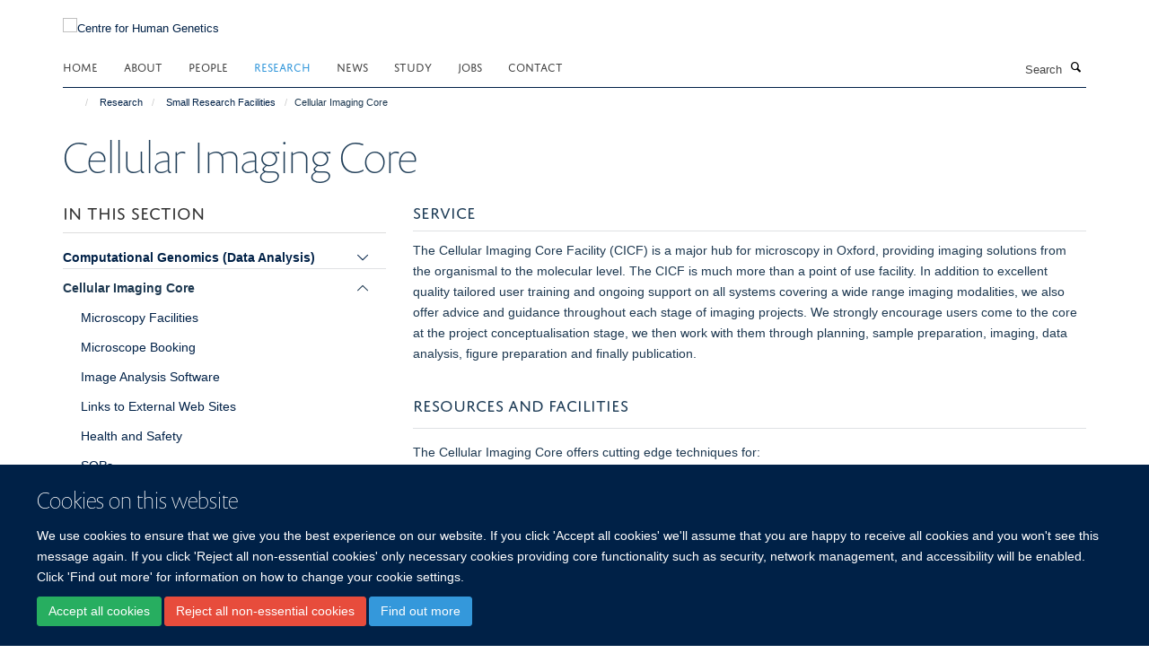

--- FILE ---
content_type: text/html;charset=utf-8
request_url: https://www.chg.ox.ac.uk/research/scientific-cores/cellular-imaging-core
body_size: 9678
content:
<!doctype html>
<html xmlns="http://www.w3.org/1999/xhtml" lang="en" xml:lang="en">

    <head><base href="https://www.chg.ox.ac.uk/research/scientific-cores/cellular-imaging-core/" />
        <meta charset="utf-8" />
        <meta name="viewport" content="width=device-width, initial-scale=1.0" />
        <meta name="apple-mobile-web-app-capable" content="yes" />
        <meta name="apple-mobile-web-app-title" content="Haiku" />
        
        <meta http-equiv="Content-Type" content="text/html; charset=utf-8" /><meta name="og:title" content="Cellular Imaging Core" /><meta name="og:url" content="https://www.chg.ox.ac.uk/research/scientific-cores/cellular-imaging-core" /><meta name="twitter:card" content="summary_large_image" /><meta name="twitter:title" content="Cellular Imaging Core" /><meta name="generator" content="Plone - http://plone.org" /><meta itemprop="url" content="https://www.chg.ox.ac.uk/research/scientific-cores/cellular-imaging-core" /><title>Cellular Imaging Core — Centre for Human Genetics</title>
        
        
        
        
        
    <link rel="stylesheet" type="text/css" media="screen" href="https://www.chg.ox.ac.uk/portal_css/Turnkey%20Theme/resourcecollective.cookielawcookielaw-cachekey-de894c9abba760f4d291534830e3a9d4.css" /><link rel="stylesheet" type="text/css" href="https://www.chg.ox.ac.uk/portal_css/Turnkey%20Theme/themebootstrapcssselect2-cachekey-0ccafa417c2d29aab6d0a3905f6c23a0.css" /><link rel="stylesheet" type="text/css" href="https://www.chg.ox.ac.uk/portal_css/Turnkey%20Theme/themebootstrapcssmagnific.popup-cachekey-db2d9aa60d8b135e3e4ea0f7c798da15.css" /><link rel="stylesheet" type="text/css" media="screen" href="https://www.chg.ox.ac.uk/portal_css/Turnkey%20Theme/resourcecollective.covercsscover-cachekey-f27a00268d5e94f1fba375e67db3d148.css" /><link rel="stylesheet" type="text/css" media="screen" href="https://www.chg.ox.ac.uk/portal_css/Turnkey%20Theme/resourcehaiku.coveroverlays-cachekey-ba5da5d43e6b503bb2f82543cb10823c.css" /><link rel="stylesheet" type="text/css" href="https://www.chg.ox.ac.uk/portal_css/Turnkey%20Theme/resourcehaiku.coverhaiku.chooser-cachekey-0f0c4754a89f62f461ccadd5850be8ff.css" /><link rel="stylesheet" type="text/css" href="https://www.chg.ox.ac.uk/portal_css/Turnkey%20Theme/resourcehaiku.widgets.imagehaiku.image.widget-cachekey-c65b7acfece1e1e09eabad567e9487ea.css" /><link rel="canonical" href="https://www.chg.ox.ac.uk/research/scientific-cores/cellular-imaging-core" /><link rel="search" href="https://www.chg.ox.ac.uk/@@search" title="Search this site" /><link rel="shortcut icon" type="image/x-icon" href="https://www.chg.ox.ac.uk/images/site-logos/chg_favicon_16x16?v=900a9948-fd7f-11f0-a73a-051ec24d17be" /><link rel="apple-touch-icon" href="https://www.chg.ox.ac.uk/images/site-logos/chg_favicon_apple.png?v=900a9949-fd7f-11f0-a73a-051ec24d17be" /><script type="text/javascript" src="https://www.chg.ox.ac.uk/portal_javascripts/Turnkey%20Theme/resourcecollective.cookielawcookielaw_disabler-cachekey-09906047c9c9ca53c81f58ff51470dc0.js"></script><script type="text/javascript" src="https://www.chg.ox.ac.uk/portal_javascripts/Turnkey%20Theme/themebootstrapjsvendorrespond-cachekey-02fae33bc741d4314040cb780938efea.js"></script><script type="text/javascript" src="https://www.chg.ox.ac.uk/portal_javascripts/Turnkey%20Theme/resourceplone.app.jquery-cachekey-542a4f087fba291ae092eb55bf51415a.js"></script><script type="text/javascript" src="https://www.chg.ox.ac.uk/portal_javascripts/Turnkey%20Theme/++theme++bootstrap/js/vendor/bootstrap.js"></script><script type="text/javascript" src="https://www.chg.ox.ac.uk/portal_javascripts/Turnkey%20Theme/themebootstrapjspluginsvendorjquery.trunk8-cachekey-9ddaaa317d9a15df6e15d19990d2aa73.js"></script><script type="text/javascript" src="https://www.chg.ox.ac.uk/portal_javascripts/Turnkey%20Theme/plone_javascript_variables-cachekey-7d9f22295ad4e086f67c0918e1037598.js"></script><script type="text/javascript" src="https://www.chg.ox.ac.uk/portal_javascripts/Turnkey%20Theme/resourceplone.app.jquerytools-cachekey-6c4537318b4e7731dc6a0b546529cc48.js"></script><script type="text/javascript" src="https://www.chg.ox.ac.uk/portal_javascripts/Turnkey%20Theme/mark_special_links-cachekey-e56ab3c4bf0ab3a5dccc94fe79e608b8.js"></script><script type="text/javascript" src="https://www.chg.ox.ac.uk/portal_javascripts/Turnkey%20Theme/resourceplone.app.discussion.javascriptscomments-cachekey-d1b3643228b961c3bf274c1400f0be6e.js"></script><script type="text/javascript" src="https://www.chg.ox.ac.uk/portal_javascripts/Turnkey%20Theme/resourcecollective.coverjsmain-cachekey-a4726568746ec7e3f363a844f4c266c1.js"></script><script type="text/javascript" src="https://www.chg.ox.ac.uk/portal_javascripts/Turnkey%20Theme/themebootstrapjspluginsvendorselect2-cachekey-f1e98df23dd0bdb5e158b0629c7a1091.js"></script><script type="text/javascript" src="https://www.chg.ox.ac.uk/portal_javascripts/Turnkey%20Theme/++theme++bootstrap/js/plugins/vendor/jquery.html5-placeholder-shim.js"></script><script type="text/javascript" src="https://www.chg.ox.ac.uk/portal_javascripts/Turnkey%20Theme/++theme++bootstrap/js/vendor/hammer.js"></script><script type="text/javascript" src="https://www.chg.ox.ac.uk/portal_javascripts/Turnkey%20Theme/themebootstrapjspluginshaikujquery.navigation-portlets-cachekey-63dfa9e2180500d5d769cb620da5f0c9.js"></script><script type="text/javascript" src="https://www.chg.ox.ac.uk/portal_javascripts/Turnkey%20Theme/themebootstrapjspluginsvendormasonry-cachekey-3486fed3525524bd7334f1d7c053b792.js"></script><script type="text/javascript" src="https://www.chg.ox.ac.uk/portal_javascripts/Turnkey%20Theme/themebootstrapjspluginsvendorimagesloaded-cachekey-c063ba953f6378bafcaed2057f92fafc.js"></script><script type="text/javascript" src="https://www.chg.ox.ac.uk/portal_javascripts/Turnkey%20Theme/++theme++bootstrap/js/plugins/vendor/jquery.lazysizes.js"></script><script type="text/javascript" src="https://www.chg.ox.ac.uk/portal_javascripts/Turnkey%20Theme/++theme++bootstrap/js/plugins/vendor/jquery.magnific.popup.js"></script><script type="text/javascript" src="https://www.chg.ox.ac.uk/portal_javascripts/Turnkey%20Theme/themebootstrapjspluginsvendorjquery.toc-cachekey-28aed21b5b3ad702eef2dbca25fccbe4.js"></script><script type="text/javascript" src="https://www.chg.ox.ac.uk/portal_javascripts/Turnkey%20Theme/++theme++bootstrap/js/turnkey-various.js"></script><script type="text/javascript" src="https://www.chg.ox.ac.uk/portal_javascripts/Turnkey%20Theme/resourcehaiku.widgets.imagehaiku.image.widget-cachekey-32e4822858677b1871b4120843ad891f.js"></script><script type="text/javascript" src="https://www.chg.ox.ac.uk/portal_javascripts/Turnkey%20Theme/resourcecollective.cookielawcookielaw_banner-cachekey-907d4549274c4af852780863aa7cb92f.js"></script><script type="application/ld+json">
    {
      "@context" : "https://schema.org",
      "@type" : "WebSite",
      "name" : "Centre for Human Genetics",
      "url" : "https://www.chg.ox.ac.uk"
    }
  </script><script type="text/javascript">
        jQuery(function($){
            if (typeof($.datepicker) != "undefined"){
              $.datepicker.setDefaults(
                jQuery.extend($.datepicker.regional[''],
                {dateFormat: 'mm/dd/yy'}));
            }
        });
        </script><script>
  window.dataLayer = window.dataLayer || [];
  function gtag(){dataLayer.push(arguments);}
  gtag('js', new Date());

  gtag('config', 'G-KREB3CJ3CN');
  gtag('config', 'G-83GM3D4EW8');
</script><script async="" src="https://www.googletagmanager.com/gtag/js?id=G-LL7Q0VCHEY"></script><script>
window.dataLayer = window.dataLayer || [];
function gtag(){dataLayer.push(arguments);}
gtag('js', new Date());
gtag('config', 'G-LL7Q0VCHEY');
</script>
    <link href="https://www.chg.ox.ac.uk/++theme++sublime-oxy-blue/screen.css" rel="stylesheet" />
  
    <link href="https://www.chg.ox.ac.uk/++theme++sublime-oxy-blue/style.css" rel="stylesheet" />
  <style type="text/css" class="extra-css" id="global-extra-css">@import url("https://tools.ndm.ox.ac.uk/haiku_css/general.css");
/* Force logo to Spires size of 110px */
#primary-logo img, .logo-secondary, .logo-footer {
    max-height: 128px!important;
    max-width: 100%;
}</style></head>

    <body class="template-view portaltype-turnkeypage site-Plone section-research subsection-scientific-cores subsection-scientific-cores-cellular-imaging-core userrole-anonymous no-toolbar mount-005" dir="ltr"><div id="cookienotification">

    <div class="container">
    
        <div class="row">
        
            <div class="col-md-12">
                <h2>
                    Cookies on this website
                </h2>
                
            </div>
        
            <div class="col-md-12">
                <p>
                    We use cookies to ensure that we give you the best experience on our website. If you click 'Accept all cookies' we'll assume that you are happy to receive all cookies and you won't see this message again. If you click 'Reject all non-essential cookies' only necessary cookies providing core functionality such as security, network management, and accessibility will be enabled. Click 'Find out more' for information on how to change your cookie settings.
                </p>
                
            </div>
    
            <div class="col-md-12">
                <a class="btn btn-success cookie-continue" href="https://www.chg.ox.ac.uk/@@enable-cookies?&amp;came_from=https://www.chg.ox.ac.uk/research/scientific-cores/cellular-imaging-core">Accept all cookies</a>
                <a class="btn btn-danger cookie-disable" href="https://www.chg.ox.ac.uk/@@disable-cookies?came_from=https://www.chg.ox.ac.uk/research/scientific-cores/cellular-imaging-core">Reject all non-essential cookies</a>
                <a class="btn btn-info cookie-more" href="https://www.well.ox.ac.uk/cookies">Find out more</a>
            </div> 
            
        </div>
    
    </div>
     
</div><div id="site-wrapper" class="container-fluid">

            <div class="modal fade" id="modal" tabindex="-1" role="dialog" aria-hidden="true"></div>

            

            

            <div id="site-header" class="container">

                <div id="site-status"></div>

                

                <header class="row">
                    <div class="col-xs-10 col-sm-6">
                        <a id="primary-logo" title="Centre for Human Genetics" href="https://www.chg.ox.ac.uk"><img src="https://www.chg.ox.ac.uk/images/site-logos/chg-logo" alt="Centre for Human Genetics" /></a>
                    </div>
                    <div class="col-sm-6 hidden-xs">
                        <div class="heading-spaced">
                            <div id="site__secondary-logo">
                                
        <a href="http://www.ndm.ox.ac.uk/" title="" target="_blank" rel="noopener"><img src="https://www.chg.ox.ac.uk/images/site-logos/ndm-logo" alt="" class="img-responsive logo-secondary" /></a>
    
                            </div>
                            <div id="site-actions">

        <ul class="list-unstyled list-inline text-right">
    
            
    
            
                
                    <li id="siteaction-login">
                        <a href="https://www.chg.ox.ac.uk/Shibboleth.sso/Login?target=https://www.chg.ox.ac.uk/shibboleth_loggedin?came_from=https://www.chg.ox.ac.uk/research/scientific-cores/cellular-imaging-core" title="" accesskey="">Log in</a>
                    </li>
                
            
    
        </ul>
    </div>
                        </div>
                    </div>
                    <div class="col-xs-2 visible-xs">
                        <a href="#mmenu" role="button" class="btn btn-default" aria-label="Toggle menu">
                            <i class="glyphicon glyphicon-menu"></i>
                        </a>
                    </div>
                </header>

                <nav role="navigation">
                    <div class="row">
                        <div class="col-sm-10">
                            <div id="site-bar" class="collapse navbar-collapse">

	    <ul class="nav navbar-nav">

            

	            <li class="dropdown" id="portaltab-index_html">
	                <a href="https://www.chg.ox.ac.uk" title="" data-toggle="">Home</a>
                    
	            </li>

            
            

	            <li class="dropdown" id="portaltab-about-us">
	                <a href="https://www.chg.ox.ac.uk/about-us" title="" data-toggle="" data-hover="dropdown">About</a>
                    <ul class="dropdown-menu" role="menu">
                        
                            <li>
                                <a href="https://www.chg.ox.ac.uk/about-us/centre-management" title="">What we do</a>
                            </li>
                        
                        
                            <li>
                                <a href="https://www.chg.ox.ac.uk/about-us/history" title="">History</a>
                            </li>
                        
                        
                            <li>
                                <a href="https://www.chg.ox.ac.uk/about-us/affiliations" title="">Affiliations</a>
                            </li>
                        
                        
                            <li>
                                <a href="https://www.chg.ox.ac.uk/about-us/for-the-public" title="">Public Engagement and Outreach</a>
                            </li>
                        
                    </ul>
	            </li>

            
            

	            <li class="dropdown" id="portaltab-people">
	                <a href="https://www.chg.ox.ac.uk/people" title="" data-toggle="">People</a>
                    
	            </li>

            
            

	            <li class="dropdown active" id="portaltab-research">
	                <a href="https://www.chg.ox.ac.uk/research" title="" data-toggle="" data-hover="dropdown">Research</a>
                    <ul class="dropdown-menu" role="menu">
                        
                            <li>
                                <a href="https://www.chg.ox.ac.uk/research/research-areas" title="">Research Themes</a>
                            </li>
                        
                        
                            <li>
                                <a href="https://www.chg.ox.ac.uk/research/research-groups" title="">Research Groups</a>
                            </li>
                        
                        
                            <li>
                                <a href="https://www.chg.ox.ac.uk/research/scientific-cores" title="">Small Research Facilities</a>
                            </li>
                        
                        
                            <li>
                                <a href="/publications" title="">Publications</a>
                            </li>
                        
                        
                            <li>
                                <a href="/seminars" title="">Seminars</a>
                            </li>
                        
                    </ul>
	            </li>

            
            

	            <li class="dropdown" id="portaltab-news">
	                <a href="https://www.chg.ox.ac.uk/news" title="" data-toggle="">News</a>
                    
	            </li>

            
            

	            <li class="dropdown" id="portaltab-study">
	                <a href="https://www.chg.ox.ac.uk/study" title="" data-toggle="" data-hover="dropdown">Study</a>
                    <ul class="dropdown-menu" role="menu">
                        
                            <li>
                                <a href="https://www.chg.ox.ac.uk/study/gms" title="">GMS DPhil Programme</a>
                            </li>
                        
                        
                            <li>
                                <a href="https://www.chg.ox.ac.uk/study/msc-genomic-medicine" title="">MSc Genomic Medicine</a>
                            </li>
                        
                    </ul>
	            </li>

            
            

	            <li class="dropdown" id="portaltab-jobs">
	                <a href="https://www.chg.ox.ac.uk/jobs" title="" data-toggle="">Jobs</a>
                    
	            </li>

            
            

	            <li class="dropdown" id="portaltab-contact">
	                <a href="https://www.chg.ox.ac.uk/contact" title="" data-toggle="">Contact</a>
                    
	            </li>

            

            

	    </ul>

    </div>
                        </div>
                        <div class="col-sm-2">
                            <form action="https://www.chg.ox.ac.uk/@@search" id="site-search" class="form-inline" role="form">
                                <div class="input-group">
                                    <label class="sr-only" for="SearchableText">Search</label>
                                    <input type="text" class="form-control" name="SearchableText" id="SearchableText" placeholder="Search" />
                                    <span class="input-group-btn">
                                        <button class="btn" type="submit" aria-label="Search"><i class="glyphicon-search"></i></button>
                                    </span>
                                </div>
                            </form>
                        </div>
                    </div>
                </nav>

                <div class="container">
                    <div class="row">
                        <div class="col-md-12">
                            <ol class="breadcrumb" id="site-breadcrumbs"><li><a title="Home" href="https://www.chg.ox.ac.uk"><span class="glyphicon glyphicon-home"></span></a></li><li><a href="https://www.chg.ox.ac.uk/research">Research</a></li><li><a href="https://www.chg.ox.ac.uk/research/scientific-cores">Small Research Facilities</a></li><li class="active">Cellular Imaging Core</li></ol>
                        </div>
                    </div>
                </div>

            </div>

            <div id="content" class="container ">

                            

                            

            

        <div itemscope="" itemtype="http://schema.org/Thing">

            <meta itemprop="url" content="https://www.chg.ox.ac.uk/research/scientific-cores/cellular-imaging-core" />

            
                <div id="above-page-header">
    

</div>
            

            
                
                
                    
                        <div class="page-header">
                            <div class="row">
                                    
                                <div class="col-xs-12 col-sm-12">
                                    
                                    
                                        <h1>
                                            <span itemprop="name">Cellular Imaging Core</span>
                                            <small>
                                                
                                            </small>
                                        </h1>
                                    
                                    
                                    
                                        <div id="below-page-title">
</div>
                                    
                                    
                                </div>
                                    
                                
                                            
                            </div>
                        </div>
                    
                    
                    
                    
                 
            

            
                <div id="below-page-header"></div>
            

            
                <div id="above-page-content"></div>
            

            
                <div class="row">
        
                    <div id="site-content" class="col-sm-8 col-sm-push-4">

                        

                            
                                
                            

                            
                                
                                    
                                        
                                    
                                
                            

                            
                                
                                    
                                
                            
            
                            <div class="row">
                                <div id="site-content-body" class="col-sm-12">
            
                                    
                        
                    <div class="rich-text"><div><h3>Service</h3>
<p><span>The Cellular Imaging Core Facility (CICF) is a major hub for microscopy in Oxford, providing imaging solutions from the organismal to the molecular level. The CICF is much more than a point of use facility. In addition to excellent quality tailored user training and ongoing support on all systems covering a wide range imaging modalities, we also offer advice and guidance throughout each stage of imaging projects. We strongly encourage users come to the core at the project conceptualisation stage, we then work with them through planning, sample preparation, imaging, data analysis, figure preparation and finally publication.</span><span></span></p>
<h3>Resources and Facilities</h3>
<p>The Cellular Imaging Core offers cutting edge techniques for:</p>
<h4>MICROSCOPY</h4>
<ul>
<li>High-content imaging</li>
<li>Long term live cell imaging</li>
<li>SoRa super-resolution microscopy</li>
<li>Airyscan super-resolution microscopy</li>
<li>Whole slide imaging</li>
<li>Fluorescence Correlation Spectroscopy (FCS)</li>
<li>Fluorescence Lifetime Imaging Microscopy (FLIM)</li>
<li>Total Internal Reflection Fluorescence Microscopy (TIRF)</li>
<li>Photoactivated Localization Microscopy (PALM)</li>
<li>Spectral Imaging (SI) and Single Particle Tracking (SPT)</li>
</ul>
<h4>ANALYSIS</h4>
<p><span>We have several image analysis software packages including <strong>Arivis Vision 4D</strong> (2 licences), <strong>Zen Blue</strong>, <strong>LAS X</strong>, <strong>Imaris</strong>, <strong>ScanR</strong> <strong>analysis</strong> as well as freeware such as <strong>Fiji/ImageJ</strong> and <strong>Cell Profiler</strong>. These software packages are hosted on our <strong>3 high end image analysis workstations</strong>, the Titans.</span><span></span></p>
<h4>Research and Development</h4>
<p>We develop novel methods and techniques for quantitative cellular imaging, and we have a particular interest in long term high resolution imaging and analysis in organoids and other complex samples.</p>
<p>Current developments with our collaborators include projects focusing on the long term multi-dimensional imaging of iPSC derived neuronal organoids, super-resolution mitochondrial tracking, high-content wound healing and cellular migration and macrophage motility and morphology.</p>
<h4>Nobel Prize Winning Microscopy Techniques at the WTCHG Cellular-Imaging Core</h4>
<p>Eric Betzig (The Howard Hughes Medical Institute), William Moerner (Stanford University) and Stefan Hell (The Max Planck Institute) have been awarded the 2014 Nobel Prize in Chemistry for their recent work on super-resolution fluorescence microscopy.</p>
<p>Eric Betzig recieved the Nobel Prize for his pioneering work on PALM (Photo-Activated Laser Microscopy), and the PALM/STORM super-resolution technique is available on our <a title="" href="https://www.chg.ox.ac.uk/research/scientific-cores/cellular-imaging-core/microscopy-facilities/zeiss-elyra-tirf-microscope" target="_self">Zeiss Elyra</a> microscope. William Moerner recieved his Nobel prize for the development of laser spectroscopy and microscopy to detect single molecules and so probe biological processes, one biomolecule at a time. We are working with this advanced technique on our <a title="" href="https://www.chg.ox.ac.uk/research/scientific-cores/cellular-imaging-core/microscopy-facilities/leica-tcs-sp8-wll-confocal-smd-microscope" target="_self">SP8-X Single Molecule Detection</a> (SMD) confocal microscope.</p>
<h3>Core Members</h3>
<p>Core Facility Manager : <a title="Dr James Bancroft" href="https://www.chg.ox.ac.uk/../../../people/james-bancroft" target="_self">Dr James Bancroft</a></p>
<p>Core Facility Assistant : <strong>Edward Drydale</strong></p>
<h3>To Contact us</h3>
<p>For general inquiries, pricing, and to arrange microscope training, please email us at <a href="mailto:cellular-imaging@well.ox.ac.uk" target="_self" title="">cellular-imaging@well.ox.ac.uk</a>. Our telephone number is: <span>+44 1865 287568</span><span></span></p>
<p><strong>Custom analysis pipeline development is available as a service.</strong></p></div></div>

                
                                    
                                </div>
            
                                
            
                            </div>
            
                            
                                <div id="below-page-body">

    


</div>
                            
                        
        
                    </div>
        
                    <div class="site-sidebar col-sm-4 col-sm-pull-8">
        
                        <div id="aside-page-content"></div>
              
                        
                            
    
    

        <div class="box-border-none box-plain">
            
            <div class="panel panel-default nav-style-accordion">
                <div class="panel-heading">In this section</div>
                <div class="panel-body">

                    
                    
                    
                        <ul class="nav nav-pills nav-stacked">
                            
                                
                                    <li>
                                        <a href="https://www.chg.ox.ac.uk/research/scientific-cores/computational-genomics" title="">Computational Genomics (Data Analysis)</a>
                                        <ul class="nav nav-pills nav-stacked" style="margin-left:20px">
                                            
                                                
                                                    <li>
                                                        <a href="https://www.chg.ox.ac.uk/research/scientific-cores/computational-genomics/staff-1" title="">Who we are</a>
                                                    </li>
                                                
                                            
                                        </ul>
                                    </li>
                                
                            
                            
                                
                                    <li class="active">
                                        <a href="https://www.chg.ox.ac.uk/research/scientific-cores/cellular-imaging-core" title="">Cellular Imaging Core</a>
                                        <ul class="nav nav-pills nav-stacked" style="margin-left:20px">
                                            
                                                
                                                    <li>
                                                        <a href="https://www.chg.ox.ac.uk/research/scientific-cores/cellular-imaging-core/microscopy-facilities" title="">Microscopy Facilities</a>
                                                    </li>
                                                
                                            
                                            
                                                
                                                    <li>
                                                        <a href="https://www.chg.ox.ac.uk/research/scientific-cores/cellular-imaging-core/booking-the-core-microscopes" title="">Microscope Booking</a>
                                                    </li>
                                                
                                            
                                            
                                                
                                                    <li>
                                                        <a href="https://www.chg.ox.ac.uk/research/scientific-cores/cellular-imaging-core/image-analysis-software" title="">Image Analysis Software</a>
                                                    </li>
                                                
                                            
                                            
                                                
                                                    <li>
                                                        <a href="https://www.chg.ox.ac.uk/research/scientific-cores/cellular-imaging-core/links-to-external-web-sites" title="">Links to External Web Sites</a>
                                                    </li>
                                                
                                            
                                            
                                                
                                                    <li>
                                                        <a href="https://www.chg.ox.ac.uk/research/scientific-cores/cellular-imaging-core/health-and-safety" title="">Health and Safety</a>
                                                    </li>
                                                
                                            
                                            
                                                
                                                    <li>
                                                        <a href="https://www.chg.ox.ac.uk/research/scientific-cores/cellular-imaging-core/sops" title="">SOPs</a>
                                                    </li>
                                                
                                            
                                        </ul>
                                    </li>
                                
                            
                            
                                
                                    <li>
                                        <a href="https://www.chg.ox.ac.uk/research/scientific-cores/BMRC" title="">Biomedical Research Computing</a>
                                        <ul class="nav nav-pills nav-stacked" style="margin-left:20px">
                                            
                                                
                                                    <li>
                                                        <a href="https://www.chg.ox.ac.uk/research/scientific-cores/BMRC/charging-model" title="">Charging Model</a>
                                                    </li>
                                                
                                            
                                            
                                                
                                                    <li>
                                                        <a href="https://www.chg.ox.ac.uk/research/scientific-cores/BMRC/acknowledgements" title="">Acknowledgements</a>
                                                    </li>
                                                
                                            
                                        </ul>
                                    </li>
                                
                            
                            
                                
                                    <li>
                                        <a href="https://www.chg.ox.ac.uk/research/scientific-cores/flow-cytometry" title="">Flow Cytometry Facility</a>
                                        <ul class="nav nav-pills nav-stacked" style="margin-left:20px">
                                            
                                                
                                                    <li>
                                                        <a href="https://www.chg.ox.ac.uk/research/scientific-cores/flow-cytometry/why-to-use-flow-cytometry" title="">Why to use Flow Cytometry</a>
                                                    </li>
                                                
                                            
                                            
                                                
                                                    <li>
                                                        <a href="https://www.chg.ox.ac.uk/research/scientific-cores/flow-cytometry/services" title="">Services</a>
                                                    </li>
                                                
                                            
                                            
                                                
                                                    <li>
                                                        <a href="https://www.chg.ox.ac.uk/research/scientific-cores/flow-cytometry/useful-links" title="">Useful links</a>
                                                    </li>
                                                
                                            
                                            
                                                
                                                    <li>
                                                        <a href="https://www.chg.ox.ac.uk/research/scientific-cores/flow-cytometry/to-contact-us" title="">To contact us</a>
                                                    </li>
                                                
                                            
                                            
                                                
                                                    <li>
                                                        <a href="https://www.chg.ox.ac.uk/research/scientific-cores/flow-cytometry/sops" title="This page list standard operated procedure FCF WHG users should refer to prior accessing the facility.">SOPs</a>
                                                    </li>
                                                
                                            
                                        </ul>
                                    </li>
                                
                            
                            
                                
                                    <li>
                                        <a href="https://www.chg.ox.ac.uk/research/scientific-cores/omics" title="Multiomics Technology Platforms">OMICS Technology Platforms</a>
                                        <ul class="nav nav-pills nav-stacked" style="margin-left:20px">
                                            
                                                
                                                    <li>
                                                        <a href="https://www.chg.ox.ac.uk/research/scientific-cores/omics/single-cell-omics" title="">Instrument Bookings</a>
                                                    </li>
                                                
                                            
                                            
                                                
                                                    <li>
                                                        <a href="https://www.chg.ox.ac.uk/research/scientific-cores/omics/spatial-omics" title="">Spatial Transcriptomics</a>
                                                    </li>
                                                
                                            
                                            
                                                
                                                    <li>
                                                        <a href="https://www.chg.ox.ac.uk/research/scientific-cores/omics/copy_of_Single_cell_omics" title="">Single Cell Transcriptomics</a>
                                                    </li>
                                                
                                            
                                            
                                                
                                                    <li>
                                                        <a href="https://www.chg.ox.ac.uk/research/scientific-cores/omics/targeted-proteomics" title="">Protein Profiling Resources</a>
                                                    </li>
                                                
                                            
                                            
                                                
                                                    <li>
                                                        <a href="https://www.chg.ox.ac.uk/research/scientific-cores/omics/ngs-library-preparation" title="NGS library preparation">NGS library preparation</a>
                                                    </li>
                                                
                                            
                                            
                                                
                                                    <li>
                                                        <a href="https://www.chg.ox.ac.uk/research/scientific-cores/omics/robotics-automated-liquid-handlers-sequencing" title="Robotics (automated liquid handlers)">Robotics (automated liquid handlers)</a>
                                                    </li>
                                                
                                            
                                            
                                                
                                                    <li>
                                                        <a href="https://www.chg.ox.ac.uk/research/scientific-cores/omics/sequencing" title="">Sequencing</a>
                                                    </li>
                                                
                                            
                                            
                                                
                                                    <li>
                                                        <a href="https://www.chg.ox.ac.uk/research/scientific-cores/omics/copy_of_single-cell-omics" title="Please download the relevant form, complete and submit to MTP before sending samples to us">Submission forms</a>
                                                    </li>
                                                
                                            
                                        </ul>
                                    </li>
                                
                            
                        </ul>
                    

                </div>
            </div> 
            
        </div>

    



                        
        
                    </div>
        
                </div>
            

            
                <div id="below-page-content"></div>
            
            
        </div>

    

            



    <div class="visualClear"><!-- --></div>

    <div class="documentActions">
        

        

    </div>



        
                        </div>

            <footer id="site-footer" class="container" itemscope="" itemtype="http://schema.org/WPFooter">
        <hr />
        





    <div class="row" style="margin-bottom:20px">

        <div class="col-md-4">
            
        </div>

        <div class="col-md-8">
            
                <div id="site-copyright">
                    ©
                    2026
                    Centre for Human Genetics, Nuffield Department of Medicine, Roosevelt Drive, Oxford OX3 7BN, UK
                </div>
            
            
                <ul id="footer-nav" class="list-inline">
                    
                        <li>
                            <a href=" /sitemap" rel="noopener">Sitemap </a>
                        </li>
                    
                    
                        <li>
                            <a href=" /cookies" rel="noopener">Cookies </a>
                        </li>
                    
                    
                        <li>
                            <a href=" http://www.ox.ac.uk/legal" target="_blank" rel="noopener">Copyright </a>
                        </li>
                    
                    
                        <li>
                            <a href=" /accessibility" rel="noopener">Accessibility </a>
                        </li>
                    
                    
                        <li>
                            <a href=" /privacy-policy" rel="noopener">Privacy Policy </a>
                        </li>
                    
                    
                        <li>
                            <a href=" https://compliance.admin.ox.ac.uk/submit-foi" target="_blank" rel="noopener">Freedom of Information </a>
                        </li>
                    
                    
                        <li>
                            <a href=" https://unioxfordnexus.sharepoint.com/sites/WHGU-WellcomeCentreforHumanGenetics" target="_blank" rel="noopener">Intranet </a>
                        </li>
                    
                </ul>
            
        </div>
    </div>





    <div id="site-actions-footer" class="visible-xs-block" style="margin:20px 0">

        <ul class="list-unstyled list-inline text-center">

            
                
                    <li id="siteaction-login">
                        <a href="https://www.chg.ox.ac.uk/Shibboleth.sso/Login?target=https://www.chg.ox.ac.uk/shibboleth_loggedin?came_from=https://www.chg.ox.ac.uk/research/scientific-cores/cellular-imaging-core" title="Log in" accesskey="">Log in</a>
                    </li>
                
            

        </ul>
    </div>









    </footer>

        </div><div id="haiku-mmenu">

            <nav id="mmenu" data-counters="true" data-searchfield="true" data-title="Menu" data-search="true">
                <ul>
                    <li>


    <a href="https://www.chg.ox.ac.uk/about-us" class="state-published" title="">
        <span>About</span>
    </a>

<ul>
<li>


    <a href="https://www.chg.ox.ac.uk/about-us/centre-management" class="state-published" title="">
        <span>What we do</span>
    </a>

</li>
<li>


    <a href="https://www.chg.ox.ac.uk/about-us/history" class="state-published" title="">
        <span>History of the WHG</span>
    </a>

<ul>
<li>


    <a href="https://www.chg.ox.ac.uk/about-us/history/21-years-of-outstanding-science" class="state-published" title="Posters presented at the Centre's 21st birthday celebrations.">
        <span>21 Years of Outstanding Science</span>
    </a>

</li>

</ul>
</li>
<li>


    <a href="https://www.chg.ox.ac.uk/about-us/for-the-public" class="state-published" title="">
        <span>Public Engagement and Outreach</span>
    </a>

</li>
<li>


    <a href="https://www.chg.ox.ac.uk/about-us/affiliations" class="state-published" title="">
        <span>Affiliations</span>
    </a>

</li>

</ul>
</li>
<li>


    <a href="https://www.chg.ox.ac.uk/people" class="state-published" title="">
        <span>People</span>
    </a>

</li>
<li>


    <a href="https://www.chg.ox.ac.uk/research" class="state-published" title="">
        <span>Research</span>
    </a>

<ul>
<li>


    <a href="https://www.chg.ox.ac.uk/research/research-areas" class="state-published" title="">
        <span>Research Themes</span>
    </a>

</li>
<li>


    <a href="/research/research-groups" class="state-published" title="">
        <span>Research Groups</span>
    </a>

</li>
<li>


    <a href="https://www.chg.ox.ac.uk/research/scientific-cores" class="state-published" title="In addition to their research programmes, some of our core groups offer a range of scientific services to research groups in the Centre itself, in other University of Oxford departments, and in other institutions.  In addition the Centre also provides free access to a number of databases and software applications.">
        <span>Small Research Facilities</span>
    </a>

<ul>
<li>


    <a href="https://www.chg.ox.ac.uk/research/scientific-cores/computational-genomics" class="state-published" title="">
        <span>Computational Genomics SRF</span>
    </a>

</li>
<li>


    <a href="https://www.chg.ox.ac.uk/research/scientific-cores/cellular-imaging-core" class="state-published" title="">
        <span>Cellular Imaging Core</span>
    </a>

</li>
<li>


    <a href="https://www.chg.ox.ac.uk/research/scientific-cores/BMRC" class="state-published" title="">
        <span>Biomedical Research Computing</span>
    </a>

</li>
<li>


    <a href="https://www.chg.ox.ac.uk/research/scientific-cores/flow-cytometry" class="state-published" title="">
        <span>Flow Cytometry Facility</span>
    </a>

</li>
<li>


    <a href="https://www.chg.ox.ac.uk/research/scientific-cores/omics" class="state-published" title="Multiomics Technology Platforms">
        <span>Multiomics Technology Platforms</span>
    </a>

</li>

</ul>
</li>
<li>


    <a href="/publications" class="state-published" title="">
        <span>Publications</span>
    </a>

</li>
<li>


    <a href="/seminars" class="state-published" title="">
        <span>Seminars</span>
    </a>

</li>

</ul>
</li>
<li>


    <a href="https://www.chg.ox.ac.uk/news" class="state-published" title="">
        <span>News</span>
    </a>

<ul>
<li>


    <a href="http://www.thetalkingmachines.com/" class="state-published" title="Centre Director, Professor Peter Donnelly, features in the latest “Talking Machines” podcast. Peter talks in his capacity with the Royal Society’s Machine Learning Working Group about the work they are doing in relation to Artificial Intelligence and Machine Learning.">
        <span>Centre Director featured in “Talking Machines” podcast</span>
    </a>

</li>

</ul>
</li>
<li>


    <a href="https://www.chg.ox.ac.uk/study" class="state-published" title="">
        <span>Study</span>
    </a>

<ul>
<li>


    <a href="https://www.chg.ox.ac.uk/study/gms" class="state-published" title="">
        <span>DPhil in Genomic Medicine and Statistics</span>
    </a>

<ul>
<li>


    <a href="https://www.chg.ox.ac.uk/study/gms/gms-teaching-overview" class="state-published" title="">
        <span>GMS Teaching Overview</span>
    </a>

</li>
<li>


    <a href="https://www.chg.ox.ac.uk/study/gms/gms-supervisor-list" class="state-published" title="">
        <span>GMS research groups</span>
    </a>

</li>
<li>


    <a href="https://www.chg.ox.ac.uk/study/gms/GMS-team" class="state-published" title="">
        <span>GMS LeadershipTeam</span>
    </a>

</li>
<li>


    <a href="https://www.chg.ox.ac.uk/study/gms/gms-student-perspectives-1" class="state-published" title="">
        <span>GMS Student Perspectives</span>
    </a>

</li>
<li>


    <a href="https://www.chg.ox.ac.uk/study/gms/information-for-current-students" class="state-published" title="">
        <span>Information for current students</span>
    </a>

</li>
<li>


    <a href="https://www.chg.ox.ac.uk/study/gms/2021-2022-rotation-projects-page" class="state-published" title="">
        <span>2021-2022 rotation projects</span>
    </a>

</li>
<li>


    <a href="https://www.chg.ox.ac.uk/study/gms/information-for-gms-supervisors" class="state-published" title="This page contains useful information and documents for current and prospective GMS supervisors">
        <span>Information for new GMS supervisors</span>
    </a>

</li>
<li>


    <a href="https://www.chg.ox.ac.uk/study/gms/gms-supervisor-student-interactions" class="state-published" title="">
        <span>GMS supervisor-student interactions</span>
    </a>

</li>
<li>


    <a href="https://www.chg.ox.ac.uk/study/gms/2022-2023-rotation-projects-page" class="state-published" title="">
        <span>2022-2023 rotation projects</span>
    </a>

</li>
<li>


    <a href="https://www.chg.ox.ac.uk/study/gms/mentorship" class="state-published" title="This page contains useful information and documents for current and prospective GMS supervisors">
        <span>Mentorship on the GMS programme</span>
    </a>

</li>
<li>


    <a href="https://www.chg.ox.ac.uk/study/gms/dphil-in-genomic-medicine-and-statistics" class="state-published" title="">
        <span>DPhil in Genomic Medicine and Statistics</span>
    </a>

</li>
<li>


    <a href="https://www.chg.ox.ac.uk/study/gms/2023-2024-rotation-projects-page" class="state-published" title="">
        <span>2023-2024 rotation projects</span>
    </a>

</li>
<li>


    <a href="https://www.chg.ox.ac.uk/study/gms/2024-2025-rotation-projects-page" class="state-published" title="">
        <span>2025-2026 rotation projects</span>
    </a>

</li>
<li>


    <a href="https://www.chg.ox.ac.uk/study/gms/rotation-projects" class="state-published" title="">
        <span>GMS rotation projects</span>
    </a>

</li>

</ul>
</li>
<li>


    <a href="https://www.chg.ox.ac.uk/study/msc-genomic-medicine" class="state-published" title="">
        <span>MSc Genomic Medicine</span>
    </a>

<ul>
<li>


    <a href="https://www.chg.ox.ac.uk/study/msc-genomic-medicine/msc-in-genomic-medicine" class="state-published" title="">
        <span>MSc in Genomic Medicine</span>
    </a>

</li>
<li>


    <a href="https://www.chg.ox.ac.uk/study/msc-genomic-medicine/course-content-1" class="state-published" title="">
        <span>Course Content</span>
    </a>

</li>
<li>


    <a href="https://www.chg.ox.ac.uk/study/msc-genomic-medicine/meet-the-team" class="state-published" title="">
        <span>Meet the Team</span>
    </a>

</li>
<li>


    <a href="https://www.chg.ox.ac.uk/study/msc-genomic-medicine/student-profiles-2" class="state-published" title="Interviews with past students about their Oxford experiences">
        <span>MSc Genomic Medicine Alumni</span>
    </a>

</li>
<li>


    <a href="https://www.chg.ox.ac.uk/study/msc-genomic-medicine/faqs" class="state-published" title="This page will contain answers to FAQs">
        <span>FAQs</span>
    </a>

</li>

</ul>
</li>
<li>


    <a href="https://www.chg.ox.ac.uk/study/whg-data-forum" class="state-published" title="">
        <span>WHG Data Forum</span>
    </a>

</li>

</ul>
</li>
<li>


    <a href="https://www.chg.ox.ac.uk/jobs" class="state-published" title="">
        <span>Jobs</span>
    </a>

</li>
<li>


    <a href="https://www.chg.ox.ac.uk/contact" class="state-published" title="">
        <span>Contact us</span>
    </a>

<ul>
<li>


    <a href="https://www.chg.ox.ac.uk/contact/contact" class="state-published" title="">
        <span>Contact</span>
    </a>

</li>

</ul>
</li>

                </ul>
            </nav>

            <script type="text/javascript">
                $(document).ready(function() {
                    var menu = $("#mmenu");
                    menu.mmenu({
                        navbar: {title: menu.data("title")},
                        counters: menu.data("counters"),
                        searchfield: menu.data("search") ? {"resultsPanel": true} : {},
                        navbars: menu.data("search") ? {"content": ["searchfield"]} : {}
                    });
                    // fix for bootstrap modals
                    // http://stackoverflow.com/questions/35038146/bootstrap-modal-and-mmenu-menu-clashing
                    $(".mm-slideout").css("z-index", "auto");
                });
            </script>

         </div>
        <script type="text/javascript">$(document).ready(function(){
    console.log('ready');
    $.getScript('https://tools.ndm.ox.ac.uk/haiku_js/general.min.js', function(data) {
        console.log('got general.min.js');
    });
});</script>
    

    <script type="text/javascript">
        function deleteAllCookies() {
            var cookies = document.cookie.split("; ");
            for (var c = 0; c < cookies.length; c++) {
                if (!HAIKU_ALLOWED_COOKIES.some(v => cookies[c].includes(v))) {
                    var d = window.location.hostname.split(".");
                    while (d.length > 0) {    
                        var cookieBase1 = encodeURIComponent(cookies[c].split(";")[0].split("=")[0]) + '=; expires=Thu, 01-Jan-1970 00:00:01 GMT; domain=' + d.join('.') + '; path=';
                        var cookieBase2 = encodeURIComponent(cookies[c].split(";")[0].split("=")[0]) + '=; expires=Thu, 01-Jan-1970 00:00:01 GMT; domain=.' + d.join('.') + '; path=';
                        var p = location.pathname.split('/');
                        document.cookie = cookieBase1 + '/';
                        document.cookie = cookieBase2 + '/';
                        while (p.length > 0) {
                            document.cookie = cookieBase1 + p.join('/');
                            document.cookie = cookieBase2 + p.join('/');
                            p.pop();
                        };
                        d.shift();
                    }
                }
            }
        };
        if (!(document.cookie.includes('haiku_cookies_enabled'))) {
            deleteAllCookies();
        }
    </script>
    
</body>

</html>